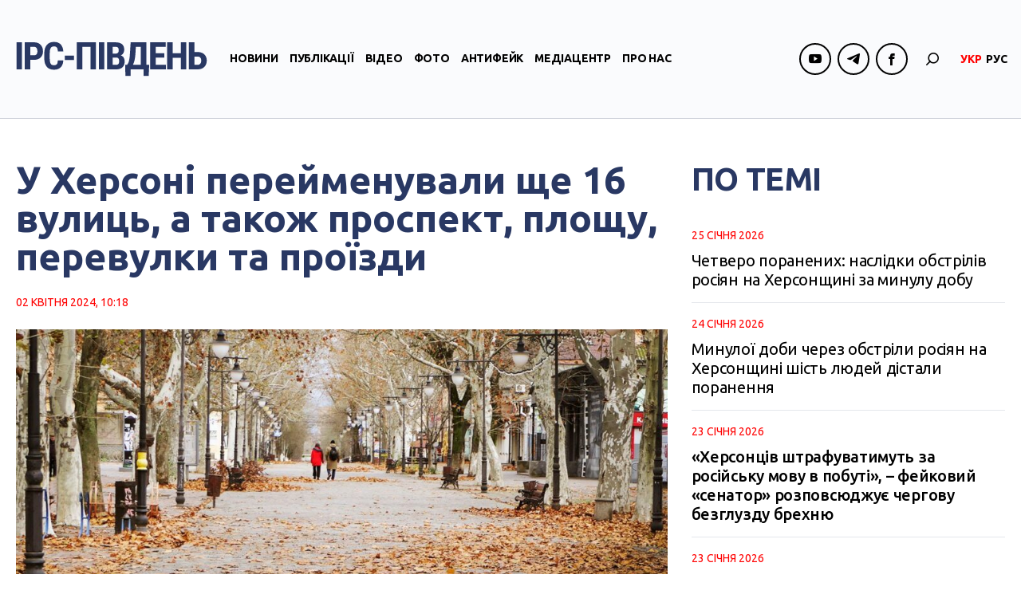

--- FILE ---
content_type: text/html; charset=UTF-8
request_url: https://ipc.org.ua/uk/2024/04/u-hersoni-perejmenuvaly-shhe-16-vulycz-a-takozh-prospekt-ploshhu-perevulky-ta-proyizdy/
body_size: 77218
content:

<!DOCTYPE html>
<html xmlns="http://www.w3.org/1999/xhtml" lang="uk">
<head>
<!-- Google tag (gtag.js) -->
<script async src="https://www.googletagmanager.com/gtag/js?id=G-8CKS28WEEQ"></script>
<script>
  window.dataLayer = window.dataLayer || [];
  function gtag(){dataLayer.push(arguments);}
  gtag('js', new Date());

  gtag('config', 'G-8CKS28WEEQ');
</script>

    <meta charset="UTF-8">
    <meta http-equiv="X-UA-Compatible" content="IE=edge" />
    <meta name="viewport" content="width=device-width, initial-scale=1, shrink-to-fit=no">
    <title>У Херсоні перейменували ще 16 вулиць, а також проспект, площу, перевулки та проїзди</title>
    
    <link rel="preconnect" href="https://fonts.googleapis.com">
    <link rel="preconnect" href="https://fonts.gstatic.com" crossorigin>
    <link href="https://fonts.googleapis.com/css2?family=Abhaya+Libre:wght@800&family=Ubuntu:ital,wght@0,300;0,400;0,500;0,700;1,300;1,400;1,500;1,700&display=swap" rel="stylesheet">
    
	
        <style type="text/css">
            .wp_post_author_widget .wp-post-author-meta .awpa-display-name a:hover,
            body .entry-content .wp-post-author-wrap .awpa-display-name a:hover {
                color: #b81e1e            }

            .wp-post-author-meta .wp-post-author-meta-more-posts a.awpa-more-posts:hover, .awpa-review-field .right-star .awpa-rating-button:hover {
                color: #b81e1e;
                border-color: #b81e1e            }

                    </style>

<meta name='robots' content='index, follow, max-image-preview:large, max-snippet:-1, max-video-preview:-1' />
<link rel="alternate" hreflang="uk" href="https://ipc.org.ua/uk/2024/04/u-hersoni-perejmenuvaly-shhe-16-vulycz-a-takozh-prospekt-ploshhu-perevulky-ta-proyizdy/" />
<link rel="alternate" hreflang="ru" href="https://ipc.org.ua/ru/2024/04/v-hersone-pereimenovali-eshhe-16-ulicz-a-takzhe-prospekt-ploshhad-pereulki-i-proezdy/" />

	<!-- This site is optimized with the Yoast SEO plugin v21.1 - https://yoast.com/wordpress/plugins/seo/ -->
	<link rel="canonical" href="https://ipc.org.ua/uk/2024/04/u-hersoni-perejmenuvaly-shhe-16-vulycz-a-takozh-prospekt-ploshhu-perevulky-ta-proyizdy/" />
	<meta property="og:locale" content="uk_UA" />
	<meta property="og:type" content="article" />
	<meta property="og:title" content="У Херсоні перейменували ще 16 вулиць, а також проспект, площу, перевулки та проїзди" />
	<meta property="og:description" content="Сьогодні, 2 квітня 2024 року,  Херсоні перейменували чергову низку об’єктів топоніміки згідно з проведеним опитування жителів громади. Відповідне розпорядження вже підписане. Про це повідомляє Роман Мрочко, очільник Херсонської МВА. 16 вулиць, 1 площа, 1 проспект, 2 проїзди та 4 провулки, що загалом складає 24 топоніми, отримали нові назви:  &#8211; вулиця Генерала Видригана перейменована на вулицю..." />
	<meta property="og:url" content="https://ipc.org.ua/uk/2024/04/u-hersoni-perejmenuvaly-shhe-16-vulycz-a-takozh-prospekt-ploshhu-perevulky-ta-proyizdy/" />
	<meta property="og:site_name" content="IPC Південь" />
	<meta property="article:published_time" content="2024-04-02T08:18:33+00:00" />
	<meta property="article:modified_time" content="2024-04-02T09:13:51+00:00" />
	<meta property="og:image" content="https://ipc.org.ua/wp-content/uploads/2024/04/vulyczi.jpeg" />
	<meta property="og:image:width" content="1280" />
	<meta property="og:image:height" content="720" />
	<meta property="og:image:type" content="image/jpeg" />
	<meta name="author" content="kobernik" />
	<meta name="twitter:card" content="summary_large_image" />
	<script type="application/ld+json" class="yoast-schema-graph">{"@context":"https://schema.org","@graph":[{"@type":"WebPage","@id":"https://ipc.org.ua/uk/2024/04/u-hersoni-perejmenuvaly-shhe-16-vulycz-a-takozh-prospekt-ploshhu-perevulky-ta-proyizdy/","url":"https://ipc.org.ua/uk/2024/04/u-hersoni-perejmenuvaly-shhe-16-vulycz-a-takozh-prospekt-ploshhu-perevulky-ta-proyizdy/","name":"У Херсоні перейменували ще 16 вулиць, а також проспект, площу, перевулки та проїзди","isPartOf":{"@id":"https://ipc.org.ua/uk/#website"},"primaryImageOfPage":{"@id":"https://ipc.org.ua/uk/2024/04/u-hersoni-perejmenuvaly-shhe-16-vulycz-a-takozh-prospekt-ploshhu-perevulky-ta-proyizdy/#primaryimage"},"image":{"@id":"https://ipc.org.ua/uk/2024/04/u-hersoni-perejmenuvaly-shhe-16-vulycz-a-takozh-prospekt-ploshhu-perevulky-ta-proyizdy/#primaryimage"},"thumbnailUrl":"https://ipc.org.ua/wp-content/uploads/2024/04/vulyczi.jpeg","datePublished":"2024-04-02T08:18:33+00:00","dateModified":"2024-04-02T09:13:51+00:00","author":{"@id":"https://ipc.org.ua/uk/#/schema/person/ed6d430f8e681e1ee397f962eec77891"},"breadcrumb":{"@id":"https://ipc.org.ua/uk/2024/04/u-hersoni-perejmenuvaly-shhe-16-vulycz-a-takozh-prospekt-ploshhu-perevulky-ta-proyizdy/#breadcrumb"},"inLanguage":"uk","potentialAction":[{"@type":"ReadAction","target":["https://ipc.org.ua/uk/2024/04/u-hersoni-perejmenuvaly-shhe-16-vulycz-a-takozh-prospekt-ploshhu-perevulky-ta-proyizdy/"]}]},{"@type":"ImageObject","inLanguage":"uk","@id":"https://ipc.org.ua/uk/2024/04/u-hersoni-perejmenuvaly-shhe-16-vulycz-a-takozh-prospekt-ploshhu-perevulky-ta-proyizdy/#primaryimage","url":"https://ipc.org.ua/wp-content/uploads/2024/04/vulyczi.jpeg","contentUrl":"https://ipc.org.ua/wp-content/uploads/2024/04/vulyczi.jpeg","width":1280,"height":720,"caption":"Історичний центр Херсона. Фото: \"IPC-Південь\"."},{"@type":"BreadcrumbList","@id":"https://ipc.org.ua/uk/2024/04/u-hersoni-perejmenuvaly-shhe-16-vulycz-a-takozh-prospekt-ploshhu-perevulky-ta-proyizdy/#breadcrumb","itemListElement":[{"@type":"ListItem","position":1,"name":"Home","item":"https://ipc.org.ua/uk/"},{"@type":"ListItem","position":2,"name":"У Херсоні перейменували ще 16 вулиць, а також проспект, площу, перевулки та проїзди"}]},{"@type":"WebSite","@id":"https://ipc.org.ua/uk/#website","url":"https://ipc.org.ua/uk/","name":"Медіа-центр \"ІРС-Південь\"","description":"Незалежний медіа-майданчик у прикордонній із Кримом Херсонській області","potentialAction":[{"@type":"SearchAction","target":{"@type":"EntryPoint","urlTemplate":"https://ipc.org.ua/uk/?s={search_term_string}"},"query-input":"required name=search_term_string"}],"inLanguage":"uk"},{"@type":"Person","@id":"https://ipc.org.ua/uk/#/schema/person/ed6d430f8e681e1ee397f962eec77891","name":"kobernik","image":{"@type":"ImageObject","inLanguage":"uk","@id":"https://ipc.org.ua/uk/#/schema/person/image/","url":"https://secure.gravatar.com/avatar/35a63513b1b05bd6b0c4200393fb3f94?s=96&d=mm&r=g","contentUrl":"https://secure.gravatar.com/avatar/35a63513b1b05bd6b0c4200393fb3f94?s=96&d=mm&r=g","caption":"kobernik"}}]}</script>
	<!-- / Yoast SEO plugin. -->


<link rel='dns-prefetch' href='//static.addtoany.com' />
<link rel="alternate" type="application/rss+xml" title="IPC Південь &raquo; У Херсоні перейменували ще 16 вулиць, а також проспект, площу, перевулки та проїзди Канал коментарів" href="https://ipc.org.ua/uk/2024/04/u-hersoni-perejmenuvaly-shhe-16-vulycz-a-takozh-prospekt-ploshhu-perevulky-ta-proyizdy/feed/" />
<script type="text/javascript">
window._wpemojiSettings = {"baseUrl":"https:\/\/s.w.org\/images\/core\/emoji\/14.0.0\/72x72\/","ext":".png","svgUrl":"https:\/\/s.w.org\/images\/core\/emoji\/14.0.0\/svg\/","svgExt":".svg","source":{"concatemoji":"https:\/\/ipc.org.ua\/wp-includes\/js\/wp-emoji-release.min.js?ver=6.3.7"}};
/*! This file is auto-generated */
!function(i,n){var o,s,e;function c(e){try{var t={supportTests:e,timestamp:(new Date).valueOf()};sessionStorage.setItem(o,JSON.stringify(t))}catch(e){}}function p(e,t,n){e.clearRect(0,0,e.canvas.width,e.canvas.height),e.fillText(t,0,0);var t=new Uint32Array(e.getImageData(0,0,e.canvas.width,e.canvas.height).data),r=(e.clearRect(0,0,e.canvas.width,e.canvas.height),e.fillText(n,0,0),new Uint32Array(e.getImageData(0,0,e.canvas.width,e.canvas.height).data));return t.every(function(e,t){return e===r[t]})}function u(e,t,n){switch(t){case"flag":return n(e,"\ud83c\udff3\ufe0f\u200d\u26a7\ufe0f","\ud83c\udff3\ufe0f\u200b\u26a7\ufe0f")?!1:!n(e,"\ud83c\uddfa\ud83c\uddf3","\ud83c\uddfa\u200b\ud83c\uddf3")&&!n(e,"\ud83c\udff4\udb40\udc67\udb40\udc62\udb40\udc65\udb40\udc6e\udb40\udc67\udb40\udc7f","\ud83c\udff4\u200b\udb40\udc67\u200b\udb40\udc62\u200b\udb40\udc65\u200b\udb40\udc6e\u200b\udb40\udc67\u200b\udb40\udc7f");case"emoji":return!n(e,"\ud83e\udef1\ud83c\udffb\u200d\ud83e\udef2\ud83c\udfff","\ud83e\udef1\ud83c\udffb\u200b\ud83e\udef2\ud83c\udfff")}return!1}function f(e,t,n){var r="undefined"!=typeof WorkerGlobalScope&&self instanceof WorkerGlobalScope?new OffscreenCanvas(300,150):i.createElement("canvas"),a=r.getContext("2d",{willReadFrequently:!0}),o=(a.textBaseline="top",a.font="600 32px Arial",{});return e.forEach(function(e){o[e]=t(a,e,n)}),o}function t(e){var t=i.createElement("script");t.src=e,t.defer=!0,i.head.appendChild(t)}"undefined"!=typeof Promise&&(o="wpEmojiSettingsSupports",s=["flag","emoji"],n.supports={everything:!0,everythingExceptFlag:!0},e=new Promise(function(e){i.addEventListener("DOMContentLoaded",e,{once:!0})}),new Promise(function(t){var n=function(){try{var e=JSON.parse(sessionStorage.getItem(o));if("object"==typeof e&&"number"==typeof e.timestamp&&(new Date).valueOf()<e.timestamp+604800&&"object"==typeof e.supportTests)return e.supportTests}catch(e){}return null}();if(!n){if("undefined"!=typeof Worker&&"undefined"!=typeof OffscreenCanvas&&"undefined"!=typeof URL&&URL.createObjectURL&&"undefined"!=typeof Blob)try{var e="postMessage("+f.toString()+"("+[JSON.stringify(s),u.toString(),p.toString()].join(",")+"));",r=new Blob([e],{type:"text/javascript"}),a=new Worker(URL.createObjectURL(r),{name:"wpTestEmojiSupports"});return void(a.onmessage=function(e){c(n=e.data),a.terminate(),t(n)})}catch(e){}c(n=f(s,u,p))}t(n)}).then(function(e){for(var t in e)n.supports[t]=e[t],n.supports.everything=n.supports.everything&&n.supports[t],"flag"!==t&&(n.supports.everythingExceptFlag=n.supports.everythingExceptFlag&&n.supports[t]);n.supports.everythingExceptFlag=n.supports.everythingExceptFlag&&!n.supports.flag,n.DOMReady=!1,n.readyCallback=function(){n.DOMReady=!0}}).then(function(){return e}).then(function(){var e;n.supports.everything||(n.readyCallback(),(e=n.source||{}).concatemoji?t(e.concatemoji):e.wpemoji&&e.twemoji&&(t(e.twemoji),t(e.wpemoji)))}))}((window,document),window._wpemojiSettings);
</script>
<style type="text/css">
img.wp-smiley,
img.emoji {
	display: inline !important;
	border: none !important;
	box-shadow: none !important;
	height: 1em !important;
	width: 1em !important;
	margin: 0 0.07em !important;
	vertical-align: -0.1em !important;
	background: none !important;
	padding: 0 !important;
}
</style>
	<link rel='stylesheet' id='wpauthor-blocks-fontawesome-front-css' href='https://ipc.org.ua/wp-content/plugins/wp-post-author/assets/fontawesome/css/all.css?ver=3.5.3' type='text/css' media='all' />
<link rel='stylesheet' id='wpauthor-frontend-block-style-css-css' href='https://ipc.org.ua/wp-content/plugins/wp-post-author/assets/dist/blocks.style.build.css?ver=3.5.3' type='text/css' media='all' />
<link rel='stylesheet' id='wp-block-library-css' href='https://ipc.org.ua/wp-includes/css/dist/block-library/style.min.css?ver=6.3.7' type='text/css' media='all' />
<style id='classic-theme-styles-inline-css' type='text/css'>
/*! This file is auto-generated */
.wp-block-button__link{color:#fff;background-color:#32373c;border-radius:9999px;box-shadow:none;text-decoration:none;padding:calc(.667em + 2px) calc(1.333em + 2px);font-size:1.125em}.wp-block-file__button{background:#32373c;color:#fff;text-decoration:none}
</style>
<style id='global-styles-inline-css' type='text/css'>
body{--wp--preset--color--black: #000000;--wp--preset--color--cyan-bluish-gray: #abb8c3;--wp--preset--color--white: #ffffff;--wp--preset--color--pale-pink: #f78da7;--wp--preset--color--vivid-red: #cf2e2e;--wp--preset--color--luminous-vivid-orange: #ff6900;--wp--preset--color--luminous-vivid-amber: #fcb900;--wp--preset--color--light-green-cyan: #7bdcb5;--wp--preset--color--vivid-green-cyan: #00d084;--wp--preset--color--pale-cyan-blue: #8ed1fc;--wp--preset--color--vivid-cyan-blue: #0693e3;--wp--preset--color--vivid-purple: #9b51e0;--wp--preset--gradient--vivid-cyan-blue-to-vivid-purple: linear-gradient(135deg,rgba(6,147,227,1) 0%,rgb(155,81,224) 100%);--wp--preset--gradient--light-green-cyan-to-vivid-green-cyan: linear-gradient(135deg,rgb(122,220,180) 0%,rgb(0,208,130) 100%);--wp--preset--gradient--luminous-vivid-amber-to-luminous-vivid-orange: linear-gradient(135deg,rgba(252,185,0,1) 0%,rgba(255,105,0,1) 100%);--wp--preset--gradient--luminous-vivid-orange-to-vivid-red: linear-gradient(135deg,rgba(255,105,0,1) 0%,rgb(207,46,46) 100%);--wp--preset--gradient--very-light-gray-to-cyan-bluish-gray: linear-gradient(135deg,rgb(238,238,238) 0%,rgb(169,184,195) 100%);--wp--preset--gradient--cool-to-warm-spectrum: linear-gradient(135deg,rgb(74,234,220) 0%,rgb(151,120,209) 20%,rgb(207,42,186) 40%,rgb(238,44,130) 60%,rgb(251,105,98) 80%,rgb(254,248,76) 100%);--wp--preset--gradient--blush-light-purple: linear-gradient(135deg,rgb(255,206,236) 0%,rgb(152,150,240) 100%);--wp--preset--gradient--blush-bordeaux: linear-gradient(135deg,rgb(254,205,165) 0%,rgb(254,45,45) 50%,rgb(107,0,62) 100%);--wp--preset--gradient--luminous-dusk: linear-gradient(135deg,rgb(255,203,112) 0%,rgb(199,81,192) 50%,rgb(65,88,208) 100%);--wp--preset--gradient--pale-ocean: linear-gradient(135deg,rgb(255,245,203) 0%,rgb(182,227,212) 50%,rgb(51,167,181) 100%);--wp--preset--gradient--electric-grass: linear-gradient(135deg,rgb(202,248,128) 0%,rgb(113,206,126) 100%);--wp--preset--gradient--midnight: linear-gradient(135deg,rgb(2,3,129) 0%,rgb(40,116,252) 100%);--wp--preset--font-size--small: 13px;--wp--preset--font-size--medium: 20px;--wp--preset--font-size--large: 36px;--wp--preset--font-size--x-large: 42px;--wp--preset--spacing--20: 0.44rem;--wp--preset--spacing--30: 0.67rem;--wp--preset--spacing--40: 1rem;--wp--preset--spacing--50: 1.5rem;--wp--preset--spacing--60: 2.25rem;--wp--preset--spacing--70: 3.38rem;--wp--preset--spacing--80: 5.06rem;--wp--preset--shadow--natural: 6px 6px 9px rgba(0, 0, 0, 0.2);--wp--preset--shadow--deep: 12px 12px 50px rgba(0, 0, 0, 0.4);--wp--preset--shadow--sharp: 6px 6px 0px rgba(0, 0, 0, 0.2);--wp--preset--shadow--outlined: 6px 6px 0px -3px rgba(255, 255, 255, 1), 6px 6px rgba(0, 0, 0, 1);--wp--preset--shadow--crisp: 6px 6px 0px rgba(0, 0, 0, 1);}:where(.is-layout-flex){gap: 0.5em;}:where(.is-layout-grid){gap: 0.5em;}body .is-layout-flow > .alignleft{float: left;margin-inline-start: 0;margin-inline-end: 2em;}body .is-layout-flow > .alignright{float: right;margin-inline-start: 2em;margin-inline-end: 0;}body .is-layout-flow > .aligncenter{margin-left: auto !important;margin-right: auto !important;}body .is-layout-constrained > .alignleft{float: left;margin-inline-start: 0;margin-inline-end: 2em;}body .is-layout-constrained > .alignright{float: right;margin-inline-start: 2em;margin-inline-end: 0;}body .is-layout-constrained > .aligncenter{margin-left: auto !important;margin-right: auto !important;}body .is-layout-constrained > :where(:not(.alignleft):not(.alignright):not(.alignfull)){max-width: var(--wp--style--global--content-size);margin-left: auto !important;margin-right: auto !important;}body .is-layout-constrained > .alignwide{max-width: var(--wp--style--global--wide-size);}body .is-layout-flex{display: flex;}body .is-layout-flex{flex-wrap: wrap;align-items: center;}body .is-layout-flex > *{margin: 0;}body .is-layout-grid{display: grid;}body .is-layout-grid > *{margin: 0;}:where(.wp-block-columns.is-layout-flex){gap: 2em;}:where(.wp-block-columns.is-layout-grid){gap: 2em;}:where(.wp-block-post-template.is-layout-flex){gap: 1.25em;}:where(.wp-block-post-template.is-layout-grid){gap: 1.25em;}.has-black-color{color: var(--wp--preset--color--black) !important;}.has-cyan-bluish-gray-color{color: var(--wp--preset--color--cyan-bluish-gray) !important;}.has-white-color{color: var(--wp--preset--color--white) !important;}.has-pale-pink-color{color: var(--wp--preset--color--pale-pink) !important;}.has-vivid-red-color{color: var(--wp--preset--color--vivid-red) !important;}.has-luminous-vivid-orange-color{color: var(--wp--preset--color--luminous-vivid-orange) !important;}.has-luminous-vivid-amber-color{color: var(--wp--preset--color--luminous-vivid-amber) !important;}.has-light-green-cyan-color{color: var(--wp--preset--color--light-green-cyan) !important;}.has-vivid-green-cyan-color{color: var(--wp--preset--color--vivid-green-cyan) !important;}.has-pale-cyan-blue-color{color: var(--wp--preset--color--pale-cyan-blue) !important;}.has-vivid-cyan-blue-color{color: var(--wp--preset--color--vivid-cyan-blue) !important;}.has-vivid-purple-color{color: var(--wp--preset--color--vivid-purple) !important;}.has-black-background-color{background-color: var(--wp--preset--color--black) !important;}.has-cyan-bluish-gray-background-color{background-color: var(--wp--preset--color--cyan-bluish-gray) !important;}.has-white-background-color{background-color: var(--wp--preset--color--white) !important;}.has-pale-pink-background-color{background-color: var(--wp--preset--color--pale-pink) !important;}.has-vivid-red-background-color{background-color: var(--wp--preset--color--vivid-red) !important;}.has-luminous-vivid-orange-background-color{background-color: var(--wp--preset--color--luminous-vivid-orange) !important;}.has-luminous-vivid-amber-background-color{background-color: var(--wp--preset--color--luminous-vivid-amber) !important;}.has-light-green-cyan-background-color{background-color: var(--wp--preset--color--light-green-cyan) !important;}.has-vivid-green-cyan-background-color{background-color: var(--wp--preset--color--vivid-green-cyan) !important;}.has-pale-cyan-blue-background-color{background-color: var(--wp--preset--color--pale-cyan-blue) !important;}.has-vivid-cyan-blue-background-color{background-color: var(--wp--preset--color--vivid-cyan-blue) !important;}.has-vivid-purple-background-color{background-color: var(--wp--preset--color--vivid-purple) !important;}.has-black-border-color{border-color: var(--wp--preset--color--black) !important;}.has-cyan-bluish-gray-border-color{border-color: var(--wp--preset--color--cyan-bluish-gray) !important;}.has-white-border-color{border-color: var(--wp--preset--color--white) !important;}.has-pale-pink-border-color{border-color: var(--wp--preset--color--pale-pink) !important;}.has-vivid-red-border-color{border-color: var(--wp--preset--color--vivid-red) !important;}.has-luminous-vivid-orange-border-color{border-color: var(--wp--preset--color--luminous-vivid-orange) !important;}.has-luminous-vivid-amber-border-color{border-color: var(--wp--preset--color--luminous-vivid-amber) !important;}.has-light-green-cyan-border-color{border-color: var(--wp--preset--color--light-green-cyan) !important;}.has-vivid-green-cyan-border-color{border-color: var(--wp--preset--color--vivid-green-cyan) !important;}.has-pale-cyan-blue-border-color{border-color: var(--wp--preset--color--pale-cyan-blue) !important;}.has-vivid-cyan-blue-border-color{border-color: var(--wp--preset--color--vivid-cyan-blue) !important;}.has-vivid-purple-border-color{border-color: var(--wp--preset--color--vivid-purple) !important;}.has-vivid-cyan-blue-to-vivid-purple-gradient-background{background: var(--wp--preset--gradient--vivid-cyan-blue-to-vivid-purple) !important;}.has-light-green-cyan-to-vivid-green-cyan-gradient-background{background: var(--wp--preset--gradient--light-green-cyan-to-vivid-green-cyan) !important;}.has-luminous-vivid-amber-to-luminous-vivid-orange-gradient-background{background: var(--wp--preset--gradient--luminous-vivid-amber-to-luminous-vivid-orange) !important;}.has-luminous-vivid-orange-to-vivid-red-gradient-background{background: var(--wp--preset--gradient--luminous-vivid-orange-to-vivid-red) !important;}.has-very-light-gray-to-cyan-bluish-gray-gradient-background{background: var(--wp--preset--gradient--very-light-gray-to-cyan-bluish-gray) !important;}.has-cool-to-warm-spectrum-gradient-background{background: var(--wp--preset--gradient--cool-to-warm-spectrum) !important;}.has-blush-light-purple-gradient-background{background: var(--wp--preset--gradient--blush-light-purple) !important;}.has-blush-bordeaux-gradient-background{background: var(--wp--preset--gradient--blush-bordeaux) !important;}.has-luminous-dusk-gradient-background{background: var(--wp--preset--gradient--luminous-dusk) !important;}.has-pale-ocean-gradient-background{background: var(--wp--preset--gradient--pale-ocean) !important;}.has-electric-grass-gradient-background{background: var(--wp--preset--gradient--electric-grass) !important;}.has-midnight-gradient-background{background: var(--wp--preset--gradient--midnight) !important;}.has-small-font-size{font-size: var(--wp--preset--font-size--small) !important;}.has-medium-font-size{font-size: var(--wp--preset--font-size--medium) !important;}.has-large-font-size{font-size: var(--wp--preset--font-size--large) !important;}.has-x-large-font-size{font-size: var(--wp--preset--font-size--x-large) !important;}
.wp-block-navigation a:where(:not(.wp-element-button)){color: inherit;}
:where(.wp-block-post-template.is-layout-flex){gap: 1.25em;}:where(.wp-block-post-template.is-layout-grid){gap: 1.25em;}
:where(.wp-block-columns.is-layout-flex){gap: 2em;}:where(.wp-block-columns.is-layout-grid){gap: 2em;}
.wp-block-pullquote{font-size: 1.5em;line-height: 1.6;}
</style>
<link rel='stylesheet' id='wc-gallery-style-css' href='https://ipc.org.ua/wp-content/plugins/wc-gallery/includes/css/style.css?ver=1.67' type='text/css' media='all' />
<link rel='stylesheet' id='wc-gallery-popup-style-css' href='https://ipc.org.ua/wp-content/plugins/wc-gallery/includes/css/magnific-popup.css?ver=1.1.0' type='text/css' media='all' />
<link rel='stylesheet' id='wc-gallery-flexslider-style-css' href='https://ipc.org.ua/wp-content/plugins/wc-gallery/includes/vendors/flexslider/flexslider.css?ver=2.6.1' type='text/css' media='all' />
<link rel='stylesheet' id='wc-gallery-owlcarousel-style-css' href='https://ipc.org.ua/wp-content/plugins/wc-gallery/includes/vendors/owlcarousel/assets/owl.carousel.css?ver=2.1.4' type='text/css' media='all' />
<link rel='stylesheet' id='wc-gallery-owlcarousel-theme-style-css' href='https://ipc.org.ua/wp-content/plugins/wc-gallery/includes/vendors/owlcarousel/assets/owl.theme.default.css?ver=2.1.4' type='text/css' media='all' />
<link rel='stylesheet' id='awpa-wp-post-author-styles-css' href='https://ipc.org.ua/wp-content/plugins/wp-post-author/assets/css/awpa-frontend-style.css?ver=3.5.3' type='text/css' media='all' />
<link rel='stylesheet' id='wp-pagenavi-css' href='https://ipc.org.ua/wp-content/plugins/wp-pagenavi/pagenavi-css.css?ver=2.70' type='text/css' media='all' />
<link rel='stylesheet' id='bootstrap-style-css' href='https://ipc.org.ua/wp-content/themes/ipc/css/bootstrap.min.css?ver=6.3.7' type='text/css' media='all' />
<link rel='stylesheet' id='theme-style-css' href='https://ipc.org.ua/wp-content/themes/ipc/style.css?ver=6.3.7' type='text/css' media='all' />
<link rel='stylesheet' id='fancybox-css' href='https://ipc.org.ua/wp-content/plugins/easy-fancybox/fancybox/1.5.4/jquery.fancybox.min.css?ver=6.3.7' type='text/css' media='screen' />
<link rel='stylesheet' id='addtoany-css' href='https://ipc.org.ua/wp-content/plugins/add-to-any/addtoany.min.css?ver=1.16' type='text/css' media='all' />
<script id="addtoany-core-js-before" type="text/javascript">
window.a2a_config=window.a2a_config||{};a2a_config.callbacks=[];a2a_config.overlays=[];a2a_config.templates={};a2a_localize = {
	Share: "Поділитися",
	Save: "Зберегти",
	Subscribe: "Підписуватися",
	Email: "Email",
	Bookmark: "Закладка",
	ShowAll: "Показати все",
	ShowLess: "Показати менше",
	FindServices: "Знайти послуг (и)",
	FindAnyServiceToAddTo: "Миттєво знайти будь-яку послугу, щоб додати до",
	PoweredBy: "Працює на",
	ShareViaEmail: "Поділитися через електронну пошту",
	SubscribeViaEmail: "Підпишіться електронною поштою",
	BookmarkInYourBrowser: "Bookmark у вашому браузері",
	BookmarkInstructions: "Натисніть Ctrl + D або \u2318 + D відзначати цю сторінку",
	AddToYourFavorites: "Додати в закладки",
	SendFromWebOrProgram: "Відправити з будь-якої адреси електронної пошти або програма електронної 
пошти",
	EmailProgram: "Програма електронної пошти",
	More: "Більше&amp;#8230;",
	ThanksForSharing: "Дякуємо, що поділились!",
	ThanksForFollowing: "Дякуємо за наступне!"
};
</script>
<script type='text/javascript' async src='https://static.addtoany.com/menu/page.js' id='addtoany-core-js'></script>
<script type='text/javascript' src='https://ipc.org.ua/wp-includes/js/jquery/jquery.min.js?ver=3.7.0' id='jquery-core-js'></script>
<script type='text/javascript' src='https://ipc.org.ua/wp-includes/js/jquery/jquery-migrate.min.js?ver=3.4.1' id='jquery-migrate-js'></script>
<script type='text/javascript' async src='https://ipc.org.ua/wp-content/plugins/add-to-any/addtoany.min.js?ver=1.1' id='addtoany-jquery-js'></script>
<script type='text/javascript' src='https://ipc.org.ua/wp-content/plugins/wp-post-author/assets/js/awpa-frontend-scripts.js?ver=3.5.3' id='awpa-custom-bg-scripts-js'></script>
<script type='text/javascript' src='https://ipc.org.ua/wp-content/themes/ipc/js/bootstrap.min.js?ver=6.3.7' id='bootstrap-script-js'></script>
<script type='text/javascript' src='https://ipc.org.ua/wp-content/themes/ipc/js/hammer.min.js?ver=6.3.7' id='hammer-js'></script>
<script type='text/javascript' src='https://ipc.org.ua/wp-content/themes/ipc/js/jquery.hammer.js?ver=6.3.7' id='jquery-hammer-js'></script>
<script type='text/javascript' src='https://ipc.org.ua/wp-content/themes/ipc/js/jquery.jcarousel.min.js?ver=6.3.7' id='jcarousel-js'></script>
<script type='text/javascript' src='https://ipc.org.ua/wp-content/themes/ipc/js/theme-script.js?ver=6.3.7' id='theme-script-js'></script>
<link rel="https://api.w.org/" href="https://ipc.org.ua/uk/wp-json/" /><link rel="alternate" type="application/json" href="https://ipc.org.ua/uk/wp-json/wp/v2/posts/63154/" /><link rel="EditURI" type="application/rsd+xml" title="RSD" href="https://ipc.org.ua/xmlrpc.php?rsd" />
<link rel='shortlink' href='https://ipc.org.ua/uk/?p=63154' />
<link rel="alternate" type="application/json+oembed" href="https://ipc.org.ua/uk/wp-json/oembed/1.0/embed/?url=https%3A%2F%2Fipc.org.ua%2Fuk%2F2024%2F04%2Fu-hersoni-perejmenuvaly-shhe-16-vulycz-a-takozh-prospekt-ploshhu-perevulky-ta-proyizdy%2F" />
<link rel="alternate" type="text/xml+oembed" href="https://ipc.org.ua/uk/wp-json/oembed/1.0/embed/?url=https%3A%2F%2Fipc.org.ua%2Fuk%2F2024%2F04%2Fu-hersoni-perejmenuvaly-shhe-16-vulycz-a-takozh-prospekt-ploshhu-perevulky-ta-proyizdy%2F&#038;format=xml" />
<meta name="generator" content="WPML ver:4.2.0 stt:46,55;" />

</head>
<body class="post-template-default single single-post postid-63154 single-format-standard">
<div id="wrapper">
    <header id="header">
        <div class="header-sticky">
            <div class="container">
                <div class="header-logo">
                                        <a class="logo" href="https://ipc.org.ua/uk/" title="IPC Південь"><img src="https://ipc.org.ua/wp-content/uploads/2023/09/logo-1.svg" alt="IPC Південь"></a>
                </div>
                <div id="navi" class="navbar-collapse collapse">
                    <div class="navi-inner d-flex flex-column flex-lg-row align-items-center">
                        <ul id="menu-main-menu" class="main-menu navbar-nav flex-lg-row"><li id="menu-item-60" class="menu-item menu-item-type-taxonomy menu-item-object-category current-post-ancestor current-menu-parent current-post-parent menu-item-60"><a href="https://ipc.org.ua/uk/category/news/">Новини</a></li>
<li id="menu-item-61" class="menu-item menu-item-type-taxonomy menu-item-object-category menu-item-61"><a href="https://ipc.org.ua/uk/category/publications/">Публікації</a></li>
<li id="menu-item-67" class="menu-item menu-item-type-taxonomy menu-item-object-category menu-item-67"><a href="https://ipc.org.ua/uk/category/video/">Відео</a></li>
<li id="menu-item-45133" class="menu-item menu-item-type-taxonomy menu-item-object-category menu-item-45133"><a href="https://ipc.org.ua/uk/category/photoreport/">Фото</a></li>
<li id="menu-item-45132" class="menu-item menu-item-type-taxonomy menu-item-object-category menu-item-45132"><a href="https://ipc.org.ua/uk/category/antyfejk/">Антифейк</a></li>
<li id="menu-item-6528" class="menu-item menu-item-type-taxonomy menu-item-object-category menu-item-6528"><a href="https://ipc.org.ua/uk/category/mediacenter/">Медіацентр</a></li>
<li id="menu-item-45138" class="menu-item menu-item-type-post_type menu-item-object-page menu-item-45138"><a href="https://ipc.org.ua/uk/pro-nas/">Про нас</a></li>
</ul>                        
                        <ul class="socials header-socials d-flex">
                            
                                                                        
                                        <li><span><i class="ico ico-youtube"></i></span>
                                            <div class="socials-dropdown">
                                                <ul class="socials-menu">

                                                
                                                    <li><a href="https://www.youtube.com/channel/UCsn7gaAwNH9H0rjEUrZsSyw" target="_blank">ІРС-Херсон</a></li>
                                                
                                                    <li><a href="https://www.youtube.com/channel/UCnxAlb2lF8UigfZXeQBLC_Q" target="_blank">ІРС-Генічеськ</a></li>
                                                
                                                </ul>
                                            </div>
                                        </li>
                                               
                                    
                            
                                
                            
                                                                        
                                        <li><span><i class="ico ico-telegram"></i></span>
                                            <div class="socials-dropdown">
                                                <ul class="socials-menu">

                                                
                                                    <li><a href="https://t.me/kherson_bez_rusni" target="_blank">Херсон без русні</a></li>
                                                
                                                    <li><a href="https://t.me/genicheska" target="_blank">Громадяни Генічеська</a></li>
                                                
                                                </ul>
                                            </div>
                                        </li>
                                               
                                    
                            
                                                                        
                                        <li><span><i class="ico ico-facebook"></i></span>
                                            <div class="socials-dropdown">
                                                <ul class="socials-menu">

                                                
                                                    <li><a href="https://www.facebook.com/IPC.Kherson/" target="_blank">ІРС Херсон</a></li>
                                                
                                                    <li><a href="https://www.facebook.com/IPC.Genichesk/" target="_blank">ІРС Генічеськ</a></li>
                                                
                                                </ul>
                                            </div>
                                        </li>
                                               
                                    
                                                        
                        </ul>
                        <div class="header-search">
                            <div class="search-toggler">
                                <i class="ico ico-search"></i>
                            </div>
                        </div>
                        
                        
<div class="wpml-ls-statics-shortcode_actions wpml-ls wpml-ls-legacy-list-horizontal">
	<ul><li class="wpml-ls-slot-shortcode_actions wpml-ls-item wpml-ls-item-uk wpml-ls-current-language wpml-ls-first-item wpml-ls-item-legacy-list-horizontal">
				<a href="https://ipc.org.ua/uk/2024/04/u-hersoni-perejmenuvaly-shhe-16-vulycz-a-takozh-prospekt-ploshhu-perevulky-ta-proyizdy/" class="wpml-ls-link"><span class="wpml-ls-native">УКР</span></a>
			</li><li class="wpml-ls-slot-shortcode_actions wpml-ls-item wpml-ls-item-ru wpml-ls-last-item wpml-ls-item-legacy-list-horizontal">
				<a href="https://ipc.org.ua/ru/2024/04/v-hersone-pereimenovali-eshhe-16-ulicz-a-takzhe-prospekt-ploshhad-pereulki-i-proezdy/" class="wpml-ls-link"><span class="wpml-ls-native">РУС</span><span class="wpml-ls-display"><span class="wpml-ls-bracket"> (</span>РУС<span class="wpml-ls-bracket">)</span></span></a>
			</li></ul>
</div>                        
                    </div>
                </div>
                <button class="navbar-toggler navbar-main-toggler collapsed d-lg-none" type="button" data-toggle="collapse" data-target="#navi" aria-controls="navi" aria-expanded="true">
                    <span></span>
                    <span></span>
                    <span></span>
                    <span></span>
                </button>
            </div>
        </div>
    </header>    
    
    <div id="af-search-wrap">
        <div class="af-search-box d-flex align-items-center justify-content-center">
            <form method="get" class="search-form" action="https://ipc.org.ua/uk/">
    <input type="text" class="input-text input-search" name="s" value="" aria-label="Шукати" placeholder="Шукати" required>
    <button type="submit" class="btn-search"><i class="ico ico-search"></i></button>
</form>        </div>
        <div class="af-search-close af-search-click">
            <span></span>
            <span></span>
        </div>
    </div>
    
    <div id="content-wrapper">
        <div class="container">


    
    <div class="single-content">
        <div class="row">
            <div class="col-lg-8">
                
                <div class="single-heading">
                    <h1 class="page-title">У Херсоні перейменували ще 16 вулиць, а також проспект, площу, перевулки та проїзди</h1>
                    <div class="single-date">02 Квітня 2024, 10:18</div>
                    
                                        <div class="single-image">
                        <a href="https://ipc.org.ua/wp-content/uploads/2024/04/vulyczi.jpeg" class="fancybox"><img width="1024" height="576" src="https://ipc.org.ua/wp-content/uploads/2024/04/vulyczi-1024x576.jpeg" class="attachment-large size-large wp-post-image" alt="" decoding="async" fetchpriority="high" srcset="https://ipc.org.ua/wp-content/uploads/2024/04/vulyczi-1024x576.jpeg 1024w, https://ipc.org.ua/wp-content/uploads/2024/04/vulyczi-400x225.jpeg 400w, https://ipc.org.ua/wp-content/uploads/2024/04/vulyczi-768x432.jpeg 768w, https://ipc.org.ua/wp-content/uploads/2024/04/vulyczi-250x141.jpeg 250w, https://ipc.org.ua/wp-content/uploads/2024/04/vulyczi-550x309.jpeg 550w, https://ipc.org.ua/wp-content/uploads/2024/04/vulyczi-800x450.jpeg 800w, https://ipc.org.ua/wp-content/uploads/2024/04/vulyczi-320x180.jpeg 320w, https://ipc.org.ua/wp-content/uploads/2024/04/vulyczi-533x300.jpeg 533w, https://ipc.org.ua/wp-content/uploads/2024/04/vulyczi-889x500.jpeg 889w, https://ipc.org.ua/wp-content/uploads/2024/04/vulyczi.jpeg 1280w" sizes="(max-width: 1024px) 100vw, 1024px" /></a>
                        <p class="wp-caption-text">Історичний центр Херсона. Фото: "IPC-Південь".</p>
                    </div>
                                        
                    <div class="single-share"><div class="addtoany_shortcode"><div class="a2a_kit a2a_kit_size_40 addtoany_list" data-a2a-url="https://ipc.org.ua/uk/2024/04/u-hersoni-perejmenuvaly-shhe-16-vulycz-a-takozh-prospekt-ploshhu-perevulky-ta-proyizdy/" data-a2a-title="У Херсоні перейменували ще 16 вулиць, а також проспект, площу, перевулки та проїзди"><a class="a2a_button_facebook" href="https://www.addtoany.com/add_to/facebook?linkurl=https%3A%2F%2Fipc.org.ua%2Fuk%2F2024%2F04%2Fu-hersoni-perejmenuvaly-shhe-16-vulycz-a-takozh-prospekt-ploshhu-perevulky-ta-proyizdy%2F&amp;linkname=%D0%A3%20%D0%A5%D0%B5%D1%80%D1%81%D0%BE%D0%BD%D1%96%20%D0%BF%D0%B5%D1%80%D0%B5%D0%B9%D0%BC%D0%B5%D0%BD%D1%83%D0%B2%D0%B0%D0%BB%D0%B8%20%D1%89%D0%B5%2016%20%D0%B2%D1%83%D0%BB%D0%B8%D1%86%D1%8C%2C%20%D0%B0%20%D1%82%D0%B0%D0%BA%D0%BE%D0%B6%20%D0%BF%D1%80%D0%BE%D1%81%D0%BF%D0%B5%D0%BA%D1%82%2C%20%D0%BF%D0%BB%D0%BE%D1%89%D1%83%2C%20%D0%BF%D0%B5%D1%80%D0%B5%D0%B2%D1%83%D0%BB%D0%BA%D0%B8%20%D1%82%D0%B0%20%D0%BF%D1%80%D0%BE%D1%97%D0%B7%D0%B4%D0%B8" title="Facebook" rel="nofollow noopener" target="_blank"></a><a class="a2a_button_twitter" href="https://www.addtoany.com/add_to/twitter?linkurl=https%3A%2F%2Fipc.org.ua%2Fuk%2F2024%2F04%2Fu-hersoni-perejmenuvaly-shhe-16-vulycz-a-takozh-prospekt-ploshhu-perevulky-ta-proyizdy%2F&amp;linkname=%D0%A3%20%D0%A5%D0%B5%D1%80%D1%81%D0%BE%D0%BD%D1%96%20%D0%BF%D0%B5%D1%80%D0%B5%D0%B9%D0%BC%D0%B5%D0%BD%D1%83%D0%B2%D0%B0%D0%BB%D0%B8%20%D1%89%D0%B5%2016%20%D0%B2%D1%83%D0%BB%D0%B8%D1%86%D1%8C%2C%20%D0%B0%20%D1%82%D0%B0%D0%BA%D0%BE%D0%B6%20%D0%BF%D1%80%D0%BE%D1%81%D0%BF%D0%B5%D0%BA%D1%82%2C%20%D0%BF%D0%BB%D0%BE%D1%89%D1%83%2C%20%D0%BF%D0%B5%D1%80%D0%B5%D0%B2%D1%83%D0%BB%D0%BA%D0%B8%20%D1%82%D0%B0%20%D0%BF%D1%80%D0%BE%D1%97%D0%B7%D0%B4%D0%B8" title="Twitter" rel="nofollow noopener" target="_blank"></a><a class="a2a_button_telegram" href="https://www.addtoany.com/add_to/telegram?linkurl=https%3A%2F%2Fipc.org.ua%2Fuk%2F2024%2F04%2Fu-hersoni-perejmenuvaly-shhe-16-vulycz-a-takozh-prospekt-ploshhu-perevulky-ta-proyizdy%2F&amp;linkname=%D0%A3%20%D0%A5%D0%B5%D1%80%D1%81%D0%BE%D0%BD%D1%96%20%D0%BF%D0%B5%D1%80%D0%B5%D0%B9%D0%BC%D0%B5%D0%BD%D1%83%D0%B2%D0%B0%D0%BB%D0%B8%20%D1%89%D0%B5%2016%20%D0%B2%D1%83%D0%BB%D0%B8%D1%86%D1%8C%2C%20%D0%B0%20%D1%82%D0%B0%D0%BA%D0%BE%D0%B6%20%D0%BF%D1%80%D0%BE%D1%81%D0%BF%D0%B5%D0%BA%D1%82%2C%20%D0%BF%D0%BB%D0%BE%D1%89%D1%83%2C%20%D0%BF%D0%B5%D1%80%D0%B5%D0%B2%D1%83%D0%BB%D0%BA%D0%B8%20%D1%82%D0%B0%20%D0%BF%D1%80%D0%BE%D1%97%D0%B7%D0%B4%D0%B8" title="Telegram" rel="nofollow noopener" target="_blank"></a></div></div></div>
                                    
                </div>
                
                <div class="entry-content">
                    
                    <div class="xdj266r x11i5rnm xat24cr x1mh8g0r x1vvkbs x126k92a">
<h3 dir="auto">Сьогодні, 2 квітня 2024 року,  Херсоні перейменували чергову низку об’єктів топоніміки згідно з проведеним опитування жителів громади. Відповідне розпорядження вже підписане.</h3>
</div>
<div dir="auto"></div>
<div dir="auto">Про це <strong><a href="https://www.facebook.com/permalink.php?story_fbid=pfbid0kEuY5pMfw2kphora5oUaKXAJVk7X3cnML3poKLW6viN2k5idi6tW4UTBien11gg5l&amp;id=100032124981529">повідомляє Роман Мрочко</a></strong>, очільник Херсонської МВА.</div>
<div dir="auto"></div>
<div class="x11i5rnm xat24cr x1mh8g0r x1vvkbs xtlvy1s x126k92a">
<div dir="auto">16 вулиць, 1 площа, 1 проспект, 2 проїзди та 4 провулки, що загалом складає 24 топоніми, отримали нові назви:</div>
<div dir="auto"></div>
</div>
<div class="x11i5rnm xat24cr x1mh8g0r x1vvkbs xtlvy1s x126k92a">
<div dir="auto"> &#8211; вулиця Генерала Видригана перейменована на вулицю Широку;</div>
<div dir="auto"> &#8211; площа Івана Мозгового перейменована на площу Університетську;</div>
<div dir="auto"><span class="x3nfvp2 x1j61x8r x1fcty0u xdj266r xhhsvwb xat24cr xgzva0m xxymvpz xlup9mm x1kky2od"> &#8211; </span>вулиця Герцена перейменована на вулицю Терентія Якушева;</div>
<div dir="auto"><span class="x3nfvp2 x1j61x8r x1fcty0u xdj266r xhhsvwb xat24cr xgzva0m xxymvpz xlup9mm x1kky2od"> &#8211; </span>вулиця Гончарова перейменована на вулицю Федора Вовка;</div>
<div dir="auto"><span class="x3nfvp2 x1j61x8r x1fcty0u xdj266r xhhsvwb xat24cr xgzva0m xxymvpz xlup9mm x1kky2od"> &#8211; </span>вулиця Грибоєдова перейменована на вулицю Івана Багряного;</div>
<div dir="auto"><span class="x3nfvp2 x1j61x8r x1fcty0u xdj266r xhhsvwb xat24cr xgzva0m xxymvpz xlup9mm x1kky2od"> &#8211; </span>вулиця Державіна перейменована на вулицю Павла Чубинського;</div>
<div dir="auto"><span class="x3nfvp2 x1j61x8r x1fcty0u xdj266r xhhsvwb xat24cr xgzva0m xxymvpz xlup9mm x1kky2od"> &#8211; </span>проїзд Добролюбова перейменований на проїзд Гната Хоткевича;</div>
<div dir="auto"><span class="x3nfvp2 x1j61x8r x1fcty0u xdj266r xhhsvwb xat24cr xgzva0m xxymvpz xlup9mm x1kky2od"> &#8211; </span>вулиця Достоєвського перейменована на вулицю Михайла Коцюбинського;</div>
<div dir="auto"><span class="x3nfvp2 x1j61x8r x1fcty0u xdj266r xhhsvwb xat24cr xgzva0m xxymvpz xlup9mm x1kky2od"> &#8211; </span>вулиця Жуковського перейменована на вулицю Ігоря Сікорського;</div>
<div dir="auto"><span class="x3nfvp2 x1j61x8r x1fcty0u xdj266r xhhsvwb xat24cr xgzva0m xxymvpz xlup9mm x1kky2od"> &#8211; </span>проспект Кутузова перейменований на проспект Романа Шухевича;</div>
<div dir="auto"><span class="x3nfvp2 x1j61x8r x1fcty0u xdj266r xhhsvwb xat24cr xgzva0m xxymvpz xlup9mm x1kky2od"> &#8211; </span>проїзд Крилова перейменований на проїзд Леоніда Глібова;</div>
<div dir="auto"><span class="x3nfvp2 x1j61x8r x1fcty0u xdj266r xhhsvwb xat24cr xgzva0m xxymvpz xlup9mm x1kky2od"> &#8211; </span>вулиця Нестерова перейменована на вулицю Левка Лук’яненка;</div>
<div dir="auto"><span class="x3nfvp2 x1j61x8r x1fcty0u xdj266r xhhsvwb xat24cr xgzva0m xxymvpz xlup9mm x1kky2od"> &#8211; </span>вулиця Огарьова перейменована на вулицю Леся Курбаса;</div>
<div dir="auto"><span class="x3nfvp2 x1j61x8r x1fcty0u xdj266r xhhsvwb xat24cr xgzva0m xxymvpz xlup9mm x1kky2od"> &#8211; </span>вулиця Серафимовича перейменована на вулицю Ганни Барвінок;</div>
<div dir="auto"><span class="x3nfvp2 x1j61x8r x1fcty0u xdj266r xhhsvwb xat24cr xgzva0m xxymvpz xlup9mm x1kky2od"> &#8211; </span>вулиця Сурикова перейменована на вулицю Олександра Бережного;</div>
<div dir="auto"><span class="x3nfvp2 x1j61x8r x1fcty0u xdj266r xhhsvwb xat24cr xgzva0m xxymvpz xlup9mm x1kky2od"> &#8211; </span>провулок Станіславського перейменований на провулок Отамана Сірка;</div>
<div dir="auto"><span class="x3nfvp2 x1j61x8r x1fcty0u xdj266r xhhsvwb xat24cr xgzva0m xxymvpz xlup9mm x1kky2od"> &#8211; </span>вулиця Тургенєва перейменована на вулицю Олени Пчілки;</div>
<div dir="auto"><span class="x3nfvp2 x1j61x8r x1fcty0u xdj266r xhhsvwb xat24cr xgzva0m xxymvpz xlup9mm x1kky2od"> &#8211; </span>вулиця Фонвізіна перейменована на вулицю Євгена Яковенка;</div>
<div dir="auto"><span class="x3nfvp2 x1j61x8r x1fcty0u xdj266r xhhsvwb xat24cr xgzva0m xxymvpz xlup9mm x1kky2od"> &#8211; </span>вулиця Ціолковського перейменована на вулицю Юрія Кондратюка;</div>
<div dir="auto"><span class="x3nfvp2 x1j61x8r x1fcty0u xdj266r xhhsvwb xat24cr xgzva0m xxymvpz xlup9mm x1kky2od"> &#8211; </span>вулиця Малиновського перейменована на вулицю Скіфську;</div>
<div dir="auto"><span class="x3nfvp2 x1j61x8r x1fcty0u xdj266r xhhsvwb xat24cr xgzva0m xxymvpz xlup9mm x1kky2od"> &#8211; </span>вулиця Василевського перейменована на вулицю Херсонських льотчиків;</div>
<div dir="auto"><span class="x3nfvp2 x1j61x8r x1fcty0u xdj266r xhhsvwb xat24cr xgzva0m xxymvpz xlup9mm x1kky2od"> &#8211; </span>провулок Левітана перейменований на провулок Поліни Райко;</div>
<div dir="auto"><span class="x3nfvp2 x1j61x8r x1fcty0u xdj266r xhhsvwb xat24cr xgzva0m xxymvpz xlup9mm x1kky2od"> &#8211; </span>провулок Лермонтова перейменований на провулок Михайла Брайчевського;</div>
<div dir="auto"><span class="x3nfvp2 x1j61x8r x1fcty0u xdj266r xhhsvwb xat24cr xgzva0m xxymvpz xlup9mm x1kky2od"> &#8211; </span>провулок Шишкіна перейменований на провулок Братів Бурлюків.</div>
<div dir="auto"></div>
</div>
<div class="x11i5rnm xat24cr x1mh8g0r x1vvkbs xtlvy1s x126k92a">
<div dir="auto">Нові назви топонімів були обрані за результатами відкритого голосування, яке проводилось на сайті Херсонської міської військової адміністрації з 23 по 29 березня 2024 року. Участь у ньому могли узяти всі охочі.</div>
<div dir="auto"></div>
</div>
<div class="x11i5rnm xat24cr x1mh8g0r x1vvkbs xtlvy1s x126k92a">
<div dir="auto">У Херсонській міській територіальній громаді на виконання Закону України &#8220;Про засудження та заборону пропаганди російської імперської політики в Україні і деколонізацію топонімії&#8221; і надалі триває процес перейменування об’єктів топоніміки.</div>
</div>
<div dir="auto"></div>
<div dir="auto">Раніше повідомлялось, що <strong><a href="https://ipc.org.ua/uk/2024/01/u-hersoni-tryvaye-perejmenuvannya-vulycz/">у січні 2024 року в Херсоні ще 14 вулиць отримали нові назви</a></strong>.</div>
                    
                    <p class="entry-tags"><b>Теги: </b><a href="https://ipc.org.ua/uk/tag/mrochko/" rel="tag">Мрочко</a>, <a href="https://ipc.org.ua/uk/tag/perejmenuvannya/" rel="tag">перейменування</a>, <a href="https://ipc.org.ua/uk/tag/perejmenuvannya-vulyts/" rel="tag">перейменування вулиць</a>, <a href="https://ipc.org.ua/uk/tag/herson/" rel="tag">Херсон</a>, <a href="https://ipc.org.ua/uk/tag/hersonska-mva/" rel="tag">Херсонська МВА</a></p>                </div>
                
            </div>
            <div class="col-lg-4 d-none d-lg-block">
                                                            <div class="news-block d-none d-lg-block">
                            <h2 class="section-title">По темі</h2>
                            <div class="news-list">
                                                                <div class="news-item">
                                    <div class="item-date"><time datetime="2026-01-25T09:00:11">25 Січня 2026</time></div>
                                    <div class="item-title"><a href="https://ipc.org.ua/uk/2026/01/chetvero-poranenyh-naslidky-obstriliv-rosiyan-na-hersonshhyni-za-mynulu-dobu-8/">Четверо поранених: наслідки обстрілів росіян на Херсонщині за минулу добу</a></div>                                    
                                </div>
                                                                <div class="news-item">
                                    <div class="item-date"><time datetime="2026-01-24T09:00:11">24 Січня 2026</time></div>
                                    <div class="item-title"><a href="https://ipc.org.ua/uk/2026/01/mynuloyi-doby-cherez-obstrily-rosiyan-na-hersonshhyni-shist-lyudej-distaly-poranennya-3/">Минулої доби через обстріли росіян на Херсонщині шість людей дістали поранення</a></div>                                    
                                </div>
                                                                <div class="news-item">
                                    <div class="item-date"><time datetime="2026-01-23T14:45:05">23 Січня 2026</time></div>
                                    <div class="item-title bold"><a href="https://ipc.org.ua/uk/2026/01/hersoncziv-shtrafuvatymut-za-rosijsku-movu-u-pobuti-fejkovyj-senator-rozpovsyudzhuye-chergovu-bezgluzdu-brehnyu/">«Херсонців штрафуватимуть за російську мову в побуті», &#8211; фейковий «сенатор» розповсюджує чергову безглузду брехню</a></div>                                    
                                </div>
                                                                <div class="news-item">
                                    <div class="item-date"><time datetime="2026-01-23T09:00:20">23 Січня 2026</time></div>
                                    <div class="item-title"><a href="https://ipc.org.ua/uk/2026/01/odyn-zagyblyj-i-shhe-dvoye-poranenyh-naslidky-obstriliv-rosiyan-na-hersonshhyni-za-mynulu-dobu-3/">Один загиблий і ще двоє поранених: наслідки обстрілів росіян на Херсонщині за минулу добу</a></div>                                    
                                </div>
                                                                <div class="news-item">
                                    <div class="item-date"><time datetime="2026-01-22T09:00:08">22 Січня 2026</time></div>
                                    <div class="item-title"><a href="https://ipc.org.ua/uk/2026/01/mynuloyi-doby-cherez-obstrily-rosiyan-na-hersonshhyni-odna-lyudyna-zagynula-shhe-shist-distaly-poranennya-2/">Минулої доби через обстріли росіян на Херсонщині одна людина загинула, ще шість – дістали поранення</a></div>                                    
                                </div>
                                                                <div class="news-item">
                                    <div class="item-date"><time datetime="2026-01-21T16:02:41">21 Січня 2026</time></div>
                                    <div class="item-title"><a href="https://ipc.org.ua/uk/2026/01/bilshe-polovyny-hersoncziv-stverdzhuyut-shho-porivnyano-z-poperednim-misyaczem-yih-psyhoemoczijnyj-stan-abo-suttyevo-pogirshyvsya-rezultaty-opytuvannya/">Більше половини херсонців стверджують, що порівняно з попереднім місяцем їх психоемоційний стан або суттєво погіршився: результати опитування</a></div>                                    
                                </div>
                                                            </div>
                        </div>
                            </div>
        </div>
    </div>


    <div class="related-section">
        <div class="title-bar">
            <h2 class="section-title">Інші Новини</h2>
            <a href="4" class="all-btn d-none d-md-block">Усі Новини</a>
        </div>
        
        <div class="posts-list">
            <div class="row">
                                    <div class="col-sm-6 col-lg-4">
                        <div class="post-item"><a class="item-thumb" href="https://ipc.org.ua/uk/2026/01/chomu-vony-zalyshayutsya-istoriyi-zhyteliv-hersonshhyny-yaki-vidmovlyayutsya-zalyshaty-region-video/"><img width="768" height="432" src="https://ipc.org.ua/wp-content/uploads/2026/01/hersonshhyna-768x432.jpeg" class="attachment-medium_large size-medium_large wp-post-image" alt="" decoding="async" loading="lazy" srcset="https://ipc.org.ua/wp-content/uploads/2026/01/hersonshhyna-768x432.jpeg 768w, https://ipc.org.ua/wp-content/uploads/2026/01/hersonshhyna-400x225.jpeg 400w, https://ipc.org.ua/wp-content/uploads/2026/01/hersonshhyna-1024x576.jpeg 1024w, https://ipc.org.ua/wp-content/uploads/2026/01/hersonshhyna-250x141.jpeg 250w, https://ipc.org.ua/wp-content/uploads/2026/01/hersonshhyna-550x309.jpeg 550w, https://ipc.org.ua/wp-content/uploads/2026/01/hersonshhyna-800x450.jpeg 800w, https://ipc.org.ua/wp-content/uploads/2026/01/hersonshhyna-320x180.jpeg 320w, https://ipc.org.ua/wp-content/uploads/2026/01/hersonshhyna-533x300.jpeg 533w, https://ipc.org.ua/wp-content/uploads/2026/01/hersonshhyna-889x500.jpeg 889w, https://ipc.org.ua/wp-content/uploads/2026/01/hersonshhyna.jpeg 1280w" sizes="(max-width: 768px) 100vw, 768px" /><span class="item-date">25 Січня 2026</span></a><div class="item-title"><a href="https://ipc.org.ua/uk/2026/01/chomu-vony-zalyshayutsya-istoriyi-zhyteliv-hersonshhyny-yaki-vidmovlyayutsya-zalyshaty-region-video/">Чому вони залишаються? Історії жителів Херсонщини, які відмовляються залишати регіон (Відео)</a></div>
              <div class="item-date"><time datetime="2026-01-25T14:34:23">25 Січня 2026</time></div>
        </div>                    </div>
                                    <div class="col-sm-6 col-lg-4 d-none d-sm-block">
                        <div class="post-item"><a class="item-thumb" href="https://ipc.org.ua/uk/2026/01/viktoriyu-kuguk-posadovyczyu-pensijnogo-fondu-ukrayiny-z-hersona-zasudyly-za-robotu-na-okupantiv-do-dev%ca%bcyaty-rokiv-tyurmy-z-konfiskacziyeyu/"><img width="768" height="486" src="https://ipc.org.ua/wp-content/uploads/2026/01/viktoriya-kuguk-01-768x486.png" class="attachment-medium_large size-medium_large wp-post-image" alt="" decoding="async" loading="lazy" srcset="https://ipc.org.ua/wp-content/uploads/2026/01/viktoriya-kuguk-01-768x486.png 768w, https://ipc.org.ua/wp-content/uploads/2026/01/viktoriya-kuguk-01-400x253.png 400w, https://ipc.org.ua/wp-content/uploads/2026/01/viktoriya-kuguk-01-1024x648.png 1024w, https://ipc.org.ua/wp-content/uploads/2026/01/viktoriya-kuguk-01-1536x972.png 1536w, https://ipc.org.ua/wp-content/uploads/2026/01/viktoriya-kuguk-01-250x158.png 250w, https://ipc.org.ua/wp-content/uploads/2026/01/viktoriya-kuguk-01-550x348.png 550w, https://ipc.org.ua/wp-content/uploads/2026/01/viktoriya-kuguk-01-800x506.png 800w, https://ipc.org.ua/wp-content/uploads/2026/01/viktoriya-kuguk-01-284x180.png 284w, https://ipc.org.ua/wp-content/uploads/2026/01/viktoriya-kuguk-01-474x300.png 474w, https://ipc.org.ua/wp-content/uploads/2026/01/viktoriya-kuguk-01-790x500.png 790w, https://ipc.org.ua/wp-content/uploads/2026/01/viktoriya-kuguk-01.png 1656w" sizes="(max-width: 768px) 100vw, 768px" /><span class="item-date">25 Січня 2026</span></a><div class="item-title"><a href="https://ipc.org.ua/uk/2026/01/viktoriyu-kuguk-posadovyczyu-pensijnogo-fondu-ukrayiny-z-hersona-zasudyly-za-robotu-na-okupantiv-do-dev%ca%bcyaty-rokiv-tyurmy-z-konfiskacziyeyu/">Вікторію Кугук, посадовицю Пенсійного фонду України з Херсона, засудили за роботу на окупантів до девʼяти років тюрми з конфіскацією</a></div>
              <div class="item-date"><time datetime="2026-01-25T14:22:06">25 Січня 2026</time></div>
        </div>                    </div>
                                    <div class="col-sm-6 col-lg-4 d-none d-lg-block">
                        <div class="post-item"><a class="item-thumb" href="https://ipc.org.ua/uk/2026/01/mobilna-apteka-nastupnogo-tyzhnya-zavitaye-do-chotyroh-gromad-na-hersonshhyni-2/"><img width="768" height="435" src="https://ipc.org.ua/wp-content/uploads/2025/12/mobilna-apteka-02-768x435.png" class="attachment-medium_large size-medium_large wp-post-image" alt="" decoding="async" loading="lazy" srcset="https://ipc.org.ua/wp-content/uploads/2025/12/mobilna-apteka-02-768x435.png 768w, https://ipc.org.ua/wp-content/uploads/2025/12/mobilna-apteka-02-400x226.png 400w, https://ipc.org.ua/wp-content/uploads/2025/12/mobilna-apteka-02-1024x579.png 1024w, https://ipc.org.ua/wp-content/uploads/2025/12/mobilna-apteka-02-1536x869.png 1536w, https://ipc.org.ua/wp-content/uploads/2025/12/mobilna-apteka-02-2048x1159.png 2048w, https://ipc.org.ua/wp-content/uploads/2025/12/mobilna-apteka-02-250x141.png 250w, https://ipc.org.ua/wp-content/uploads/2025/12/mobilna-apteka-02-550x311.png 550w, https://ipc.org.ua/wp-content/uploads/2025/12/mobilna-apteka-02-800x453.png 800w, https://ipc.org.ua/wp-content/uploads/2025/12/mobilna-apteka-02-318x180.png 318w, https://ipc.org.ua/wp-content/uploads/2025/12/mobilna-apteka-02-530x300.png 530w, https://ipc.org.ua/wp-content/uploads/2025/12/mobilna-apteka-02-884x500.png 884w" sizes="(max-width: 768px) 100vw, 768px" /><span class="item-date">25 Січня 2026</span></a><div class="item-title"><a href="https://ipc.org.ua/uk/2026/01/mobilna-apteka-nastupnogo-tyzhnya-zavitaye-do-chotyroh-gromad-na-hersonshhyni-2/">Мобільна аптека наступного тижня завітає до чотирьох громад на Херсонщині</a></div>
              <div class="item-date"><time datetime="2026-01-25T13:00:27">25 Січня 2026</time></div>
        </div>                    </div>
                            </div>
        </div>
        <a href="4" class="all-btn d-md-none">Усі Новини</a>
    </div>

		

        </div>
    </div><!-- end #content-wrapper -->

    
    <footer id="footer">
        <div class="container">
            <div class="row">
                <div class="col-lg-3">
                    <div class="footer-logo">
                                                <a href="https://ipc.org.ua/uk/" title="IPC Південь"><img src="https://ipc.org.ua/wp-content/uploads/2023/09/logo-footer-1.svg" alt="IPC Південь"></a>
                    </div>
                    <div class="footer-info">
                        <aside id="text-1" class="footer-widget widget_text">			<div class="textwidget"><p>Незалежний медіа-майданчик Херсонської області для людей по обидва береги Дніпра</p>
</div>
		</aside>                    </div>
                </div>
                <div class="col-lg-6">                
                    <ul id="menu-footer-menu" class="footer-menu navbar-nav flex-lg-row flex-wrap align-items-center align-items-lg-start justify-content"><li class="menu-item menu-item-type-taxonomy menu-item-object-category current-post-ancestor current-menu-parent current-post-parent menu-item-60"><a href="https://ipc.org.ua/uk/category/news/">Новини</a></li>
<li class="menu-item menu-item-type-taxonomy menu-item-object-category menu-item-61"><a href="https://ipc.org.ua/uk/category/publications/">Публікації</a></li>
<li class="menu-item menu-item-type-taxonomy menu-item-object-category menu-item-67"><a href="https://ipc.org.ua/uk/category/video/">Відео</a></li>
<li class="menu-item menu-item-type-taxonomy menu-item-object-category menu-item-45133"><a href="https://ipc.org.ua/uk/category/photoreport/">Фото</a></li>
<li class="menu-item menu-item-type-taxonomy menu-item-object-category menu-item-45132"><a href="https://ipc.org.ua/uk/category/antyfejk/">Антифейк</a></li>
<li class="menu-item menu-item-type-taxonomy menu-item-object-category menu-item-6528"><a href="https://ipc.org.ua/uk/category/mediacenter/">Медіацентр</a></li>
<li class="menu-item menu-item-type-post_type menu-item-object-page menu-item-45138"><a href="https://ipc.org.ua/uk/pro-nas/">Про нас</a></li>
</ul>					
					
					<div class="footer-copyright">
                <aside id="text-2" class="footer-widget widget_text">			<div class="textwidget"><p>© 2026 <b>Інформаційне агентство “ IPC-Херсон”</b></p>
<p>Назва онлайн-медіа: <a href="https://ipc.org.ua/">«ІРС-Південь»</a></p>
<p>Ідентифікатор онлайн медіа в Реєстрі: № R40-05285</p>
<p>Поштова адреса: 73009 м. Херсон,вул.Пилипа Орлика, 30</p>
<p>Е-адреса для листування: ipckhersongenichesk@gmail.com</p>
<p>Телефон: +380505302821</p>
</div>
		</aside>            </div>
					
                </div>
                <div class="col-lg-3">
                    <ul class="footer-socials">
                                                
                                                        <li><a href="https://www.facebook.com/IPC.Kherson/"><i class="ico ico-facebook"></i> ІРС Херсон</a></li>
                                                        <li><a href="https://www.facebook.com/IPC.Genichesk/"><i class="ico ico-facebook"></i> ІРС Генічеськ</a></li>
                                                    
                                                
                                                        <li><a href="https://www.youtube.com/channel/UCsn7gaAwNH9H0rjEUrZsSyw"><i class="ico ico-youtube"></i> ІРС-Херсон</a></li>
                                                        <li><a href="https://www.youtube.com/channel/UCnxAlb2lF8UigfZXeQBLC_Q"><i class="ico ico-youtube"></i> ІРС-Генічеськ</a></li>
                                                    
                                                
                                                    
                                                
                                                        <li><a href="https://t.me/kherson_bez_rusni"><i class="ico ico-telegram"></i> Херсон без русні</a></li>
                                                        <li><a href="https://t.me/genicheska"><i class="ico ico-telegram"></i> Громадяни Генічеська</a></li>
                                                    
                                            </ul>
                </div>
            </div>
            
            
                        
        </div>
    </footer>
    
    <div class="scroll-up"><i class="ico ico-arrow-left"></i></div>

</div><!-- end #wrapper -->

<link rel='stylesheet' id='wpml-legacy-horizontal-list-0-css' href='//ipc.org.ua/wp-content/plugins/sitepress-multilingual-cms/templates/language-switchers/legacy-list-horizontal/style.css?ver=1' type='text/css' media='all' />
<script type='text/javascript' src='https://ipc.org.ua/wp-includes/js/dist/vendor/wp-polyfill-inert.min.js?ver=3.1.2' id='wp-polyfill-inert-js'></script>
<script type='text/javascript' src='https://ipc.org.ua/wp-includes/js/dist/vendor/regenerator-runtime.min.js?ver=0.13.11' id='regenerator-runtime-js'></script>
<script type='text/javascript' src='https://ipc.org.ua/wp-includes/js/dist/vendor/wp-polyfill.min.js?ver=3.15.0' id='wp-polyfill-js'></script>
<script type='text/javascript' src='https://ipc.org.ua/wp-includes/js/dist/hooks.min.js?ver=c6aec9a8d4e5a5d543a1' id='wp-hooks-js'></script>
<script type='text/javascript' src='https://ipc.org.ua/wp-includes/js/dist/i18n.min.js?ver=7701b0c3857f914212ef' id='wp-i18n-js'></script>
<script id="wp-i18n-js-after" type="text/javascript">
wp.i18n.setLocaleData( { 'text direction\u0004ltr': [ 'ltr' ] } );
</script>
<script type='text/javascript' src='https://ipc.org.ua/wp-includes/js/dist/autop.min.js?ver=dacd785d109317df2707' id='wp-autop-js'></script>
<script type='text/javascript' src='https://ipc.org.ua/wp-includes/js/dist/blob.min.js?ver=10a1c5c0acdef3d15657' id='wp-blob-js'></script>
<script type='text/javascript' src='https://ipc.org.ua/wp-includes/js/dist/block-serialization-default-parser.min.js?ver=30ffd7e7e199f10b2a6d' id='wp-block-serialization-default-parser-js'></script>
<script type='text/javascript' src='https://ipc.org.ua/wp-includes/js/dist/vendor/react.min.js?ver=18.2.0' id='react-js'></script>
<script type='text/javascript' src='https://ipc.org.ua/wp-includes/js/dist/deprecated.min.js?ver=73ad3591e7bc95f4777a' id='wp-deprecated-js'></script>
<script type='text/javascript' src='https://ipc.org.ua/wp-includes/js/dist/dom.min.js?ver=845eabf47b55af03adfa' id='wp-dom-js'></script>
<script type='text/javascript' src='https://ipc.org.ua/wp-includes/js/dist/vendor/react-dom.min.js?ver=18.2.0' id='react-dom-js'></script>
<script type='text/javascript' src='https://ipc.org.ua/wp-includes/js/dist/escape-html.min.js?ver=03e27a7b6ae14f7afaa6' id='wp-escape-html-js'></script>
<script type='text/javascript' src='https://ipc.org.ua/wp-includes/js/dist/element.min.js?ver=ed1c7604880e8b574b40' id='wp-element-js'></script>
<script type='text/javascript' src='https://ipc.org.ua/wp-includes/js/dist/is-shallow-equal.min.js?ver=20c2b06ecf04afb14fee' id='wp-is-shallow-equal-js'></script>
<script type='text/javascript' id='wp-keycodes-js-translations'>
( function( domain, translations ) {
	var localeData = translations.locale_data[ domain ] || translations.locale_data.messages;
	localeData[""].domain = domain;
	wp.i18n.setLocaleData( localeData, domain );
} )( "default", {"translation-revision-date":"2023-09-18 15:17:38+0000","generator":"WPML String Translation 2.10.0","domain":"messages","locale_data":{"messages":{"":{"domain":"messages","plural-forms":"nplurals=2; plural=n != 1;","lang":"uk"},"Comma":["\u041a\u043e\u043c\u0430"],"Backtick":["\u041b\u0430\u043f\u043a\u0438"],"Period":["\u0422\u043e\u0447\u043a\u0430"]}}} );
</script>
<script type='text/javascript' src='https://ipc.org.ua/wp-includes/js/dist/keycodes.min.js?ver=3460bd0fac9859d6886c' id='wp-keycodes-js'></script>
<script type='text/javascript' src='https://ipc.org.ua/wp-includes/js/dist/priority-queue.min.js?ver=422e19e9d48b269c5219' id='wp-priority-queue-js'></script>
<script type='text/javascript' src='https://ipc.org.ua/wp-includes/js/dist/compose.min.js?ver=9424edf50a26435105c0' id='wp-compose-js'></script>
<script type='text/javascript' src='https://ipc.org.ua/wp-includes/js/dist/private-apis.min.js?ver=c7aedd57ea3c9b334e7d' id='wp-private-apis-js'></script>
<script type='text/javascript' src='https://ipc.org.ua/wp-includes/js/dist/redux-routine.min.js?ver=e59a2c0a2214767f9a9d' id='wp-redux-routine-js'></script>
<script type='text/javascript' src='https://ipc.org.ua/wp-includes/js/dist/data.min.js?ver=c7551cbaae1d9b86af82' id='wp-data-js'></script>
<script id="wp-data-js-after" type="text/javascript">
( function() {
	var userId = 0;
	var storageKey = "WP_DATA_USER_" + userId;
	wp.data
		.use( wp.data.plugins.persistence, { storageKey: storageKey } );
} )();
</script>
<script type='text/javascript' src='https://ipc.org.ua/wp-includes/js/dist/html-entities.min.js?ver=36a4a255da7dd2e1bf8e' id='wp-html-entities-js'></script>
<script type='text/javascript' src='https://ipc.org.ua/wp-includes/js/dist/shortcode.min.js?ver=c128a3008a96e820aa86' id='wp-shortcode-js'></script>
<script type='text/javascript' id='wp-blocks-js-translations'>
( function( domain, translations ) {
	var localeData = translations.locale_data[ domain ] || translations.locale_data.messages;
	localeData[""].domain = domain;
	wp.i18n.setLocaleData( localeData, domain );
} )( "default", {"translation-revision-date":"2023-09-18 15:17:39+0000","generator":"WPML String Translation 2.10.0","domain":"messages","locale_data":{"messages":{"":{"domain":"messages","plural-forms":"nplurals=2; plural=n != 1;","lang":"uk"},"%1$s Block. Row %2$d":["%1$s \u0411\u043b\u043e\u043a. \u0420\u044f\u0434\u043e\u043a %2$d"],"Design":["\u0414\u0438\u0437\u0430\u0439\u043d"],"%s Block":["\u0411\u043b\u043e\u043a %s"],"%1$s Block. %2$s":["%1$s \u0411\u043b\u043e\u043a. %2$s"],"%1$s Block. Column %2$d":["%1$s \u0411\u043b\u043e\u043a. \u041a\u043e\u043b\u043e\u043d\u043a\u0430 %2$d"],"%1$s Block. Column %2$d. %3$s":["%1$s \u0411\u043b\u043e\u043a. \u041a\u043e\u043b\u043e\u043d\u043a\u0430 %2$d. %3$s"],"%1$s Block. Row %2$d. %3$s":["%1$s \u0411\u043b\u043e\u043a. \u0420\u044f\u0434\u043e\u043a %2$d. %3$s"],"Reusable blocks":["\u0411\u0430\u0433\u0430\u0442\u043e\u0440\u0430\u0437\u043e\u0432\u0456 \u0431\u043b\u043e\u043a\u0438"],"Embeds":["\u0412\u0441\u0442\u0430\u0432\u043a\u0438"],"Text":["\u0422\u0435\u043a\u0441\u0442"],"Widgets":["\u0412\u0456\u0434\u0436\u0435\u0442\u0438"],"Theme":["\u0422\u0435\u043c\u0430"],"Media":["\u041c\u0435\u0434\u0456\u0430\u0444\u0430\u0439\u043b\u0438"]}}} );
</script>
<script type='text/javascript' src='https://ipc.org.ua/wp-includes/js/dist/blocks.min.js?ver=b5d3b99262dfb659bd26' id='wp-blocks-js'></script>
<script type='text/javascript' src='https://ipc.org.ua/wp-includes/js/dist/url.min.js?ver=8814d23f2d64864d280d' id='wp-url-js'></script>
<script type='text/javascript' id='wp-api-fetch-js-translations'>
( function( domain, translations ) {
	var localeData = translations.locale_data[ domain ] || translations.locale_data.messages;
	localeData[""].domain = domain;
	wp.i18n.setLocaleData( localeData, domain );
} )( "default", {"translation-revision-date":"2023-09-18 15:17:38+0000","generator":"WPML String Translation 2.10.0","domain":"messages","locale_data":{"messages":{"":{"domain":"messages","plural-forms":"nplurals=2; plural=n != 1;","lang":"uk"},"The response is not a valid JSON response.":["\u0412\u0456\u0434\u043f\u043e\u0432\u0456\u0434\u044c \u043d\u0435 \u0454 \u0434\u043e\u043f\u0443\u0441\u0442\u0438\u043c\u043e\u044e \u0432\u0456\u0434\u043f\u043e\u0432\u0456\u0434\u0434\u044e JSON."],"An unknown error occurred.":["\u0421\u0442\u0430\u043b\u0430\u0441\u044f \u043d\u0435\u0432\u0456\u0434\u043e\u043c\u0430 \u043f\u043e\u043c\u0438\u043b\u043a\u0430."],"You are probably offline.":["\u041c\u043e\u0436\u043b\u0438\u0432\u043e, \u0449\u043e \u043f\u0456\u0434\u043a\u043b\u044e\u0447\u0435\u043d\u043d\u044f \u0434\u043e \u043c\u0435\u0440\u0435\u0436\u0456 \u043d\u0435\u0434\u043e\u0441\u0442\u0443\u043f\u043d\u0435."],"Media upload failed. If this is a photo or a large image, please scale it down and try again.":["\u0417\u0430\u0432\u0430\u043d\u0442\u0430\u0436\u0435\u043d\u043d\u044f \u043c\u0435\u0434\u0456\u0430\u0444\u0430\u0439\u043b\u0443 \u043d\u0435 \u0432\u0434\u0430\u043b\u043e\u0441\u044f. \u042f\u043a\u0449\u043e \u0446\u0435 \u0444\u043e\u0442\u043e\u0433\u0440\u0430\u0444\u0456\u044f \u0430\u0431\u043e \u0437\u043e\u0431\u0440\u0430\u0436\u0435\u043d\u043d\u044f \u0432\u0435\u043b\u0438\u043a\u043e\u0433\u043e \u0440\u043e\u0437\u043c\u0456\u0440\u0443, \u0437\u043c\u0435\u043d\u0448\u0456\u0442\u044c \u0439\u043e\u0433\u043e \u0456 \u0441\u043f\u0440\u043e\u0431\u0443\u0439\u0442\u0435 \u0437\u043d\u043e\u0432\u0443."]}}} );
</script>
<script type='text/javascript' src='https://ipc.org.ua/wp-includes/js/dist/api-fetch.min.js?ver=0fa4dabf8bf2c7adf21a' id='wp-api-fetch-js'></script>
<script id="wp-api-fetch-js-after" type="text/javascript">
wp.apiFetch.use( wp.apiFetch.createRootURLMiddleware( "https://ipc.org.ua/uk/wp-json/" ) );
wp.apiFetch.nonceMiddleware = wp.apiFetch.createNonceMiddleware( "045b7f3735" );
wp.apiFetch.use( wp.apiFetch.nonceMiddleware );
wp.apiFetch.use( wp.apiFetch.mediaUploadMiddleware );
wp.apiFetch.nonceEndpoint = "https://ipc.org.ua/wp-admin/admin-ajax.php?action=rest-nonce";
</script>
<script type='text/javascript' id='render-block-script-js-extra'>
/* <![CDATA[ */
var frontend_global_data = {"base_url":"https:\/\/ipc.org.ua","nonce":"045b7f3735","is_logged_in":"0","isrigister_enabled":"0","is_admin":"false","messages":{"loggedin":"You are already logged in.","register_disable":"Registration is disabled by admin.","admin_note":"Registration is disabled by admin.To enable anyone can register option please follow the link","admin_url":"https:\/\/ipc.org.ua\/wp-admin\/options-general.php"}};
/* ]]> */
</script>
<script type='text/javascript' src='https://ipc.org.ua/wp-content/plugins/wp-post-author/assets/dist/awpa_frontend.build.js?ver=3.5.3' id='render-block-script-js'></script>
<script type='text/javascript' src='https://ipc.org.ua/wp-content/plugins/easy-fancybox/fancybox/1.5.4/jquery.fancybox.min.js?ver=6.3.7' id='jquery-fancybox-js'></script>
<script id="jquery-fancybox-js-after" type="text/javascript">
var fb_timeout, fb_opts={'overlayShow':true,'hideOnOverlayClick':true,'showCloseButton':true,'margin':20,'enableEscapeButton':true,'autoScale':true };
if(typeof easy_fancybox_handler==='undefined'){
var easy_fancybox_handler=function(){
jQuery([".nolightbox","a.wp-block-fileesc_html__button","a.pin-it-button","a[href*='pinterest.com\/pin\/create']","a[href*='facebook.com\/share']","a[href*='twitter.com\/share']"].join(',')).addClass('nofancybox');
jQuery('a.fancybox-close').on('click',function(e){e.preventDefault();jQuery.fancybox.close()});
/* IMG */
var fb_IMG_select=jQuery('a[href*=".jpg" i]:not(.nofancybox,li.nofancybox>a),area[href*=".jpg" i]:not(.nofancybox),a[href*=".png" i]:not(.nofancybox,li.nofancybox>a),area[href*=".png" i]:not(.nofancybox),a[href*=".webp" i]:not(.nofancybox,li.nofancybox>a),area[href*=".webp" i]:not(.nofancybox)');
fb_IMG_select.addClass('fancybox image');
var fb_IMG_sections=jQuery('.gallery,.wp-block-gallery,.tiled-gallery,.wp-block-jetpack-tiled-gallery');
fb_IMG_sections.each(function(){jQuery(this).find(fb_IMG_select).attr('rel','gallery-'+fb_IMG_sections.index(this));});
jQuery('a.fancybox,area.fancybox,.fancybox>a').each(function(){jQuery(this).fancybox(jQuery.extend(true,{},fb_opts,{'transitionIn':'elastic','transitionOut':'elastic','opacity':false,'hideOnContentClick':false,'titleShow':true,'titlePosition':'over','titleFromAlt':true,'showNavArrows':true,'enableKeyboardNav':true,'cyclic':false}))});
};};
var easy_fancybox_auto=function(){setTimeout(function(){jQuery('a#fancybox-auto,#fancybox-auto>a').first().trigger('click')},1000);};
jQuery(easy_fancybox_handler);jQuery(document).on('post-load',easy_fancybox_handler);
jQuery(easy_fancybox_auto);
</script>
<script type='text/javascript' src='https://ipc.org.ua/wp-content/plugins/easy-fancybox/vendor/jquery.easing.min.js?ver=1.4.1' id='jquery-easing-js'></script>
<script type='text/javascript' src='https://ipc.org.ua/wp-content/plugins/wp-post-author/assets/dist/single_post_star.build.js?ver=3.5.3' id='awpa-single-rating-variation-frontend-js'></script>
</body>
</html>